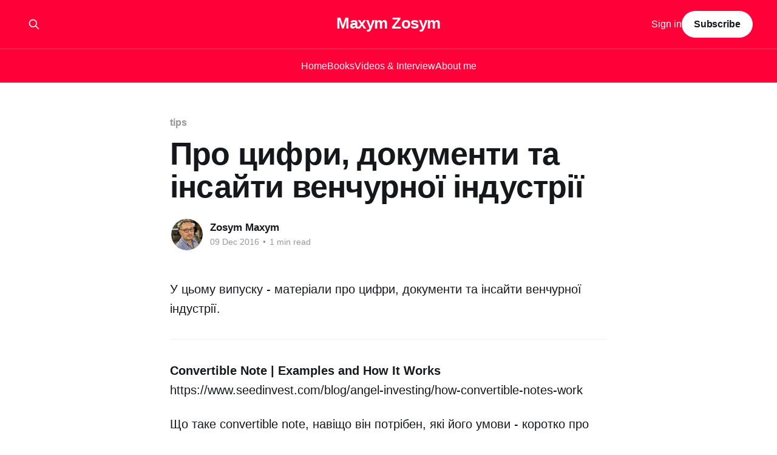

--- FILE ---
content_type: text/html; charset=utf-8
request_url: https://www.maxzosim.com/o-tsifrakh-dokumientakh-i-insaitakh-vienchurnoi-industrii/
body_size: 6481
content:
<!DOCTYPE html>
<html lang="en">
<head>

    <title>Про цифри, документи та інсайти венчурної індустрії</title>
    <meta charset="utf-8" />
    <meta http-equiv="X-UA-Compatible" content="IE=edge" />
    <meta name="HandheldFriendly" content="True" />
    <meta name="viewport" content="width=device-width, initial-scale=1.0" />
    
    <link rel="preload" as="style" href="https://www.maxzosim.com/assets/built/screen.css?v=470d7fca04" />
    <link rel="preload" as="script" href="https://www.maxzosim.com/assets/built/casper.js?v=470d7fca04" />

    <link rel="stylesheet" type="text/css" href="https://www.maxzosim.com/assets/built/screen.css?v=470d7fca04" />

    <link rel="canonical" href="https://www.maxzosim.com/o-tsifrakh-dokumientakh-i-insaitakh-vienchurnoi-industrii/">
    <meta name="referrer" content="no-referrer-when-downgrade">
    
    <meta property="og:site_name" content="Maxym Zosуm">
    <meta property="og:type" content="article">
    <meta property="og:title" content="Про цифри, документи та інсайти венчурної індустрії">
    <meta property="og:description" content="У цьому випуску - матеріали про цифри, документи та інсайти венчурної індустрії.

Convertible Note | Examples and How It Works
https://www.seedinvest.com/blog/angel-investing/how-convertible-notes-work

Що таке convertible note, навіщо він потрібен, які його умови - коротко про головне і з прикладами.

The Numbers Behind Europe&#x27;s VC Ecosystem [datagraphic]">
    <meta property="og:url" content="https://www.maxzosim.com/o-tsifrakh-dokumientakh-i-insaitakh-vienchurnoi-industrii/">
    <meta property="og:image" content="https://www.maxzosim.com/content/images/size/w1200/2016/12/unnamed-2.jpg">
    <meta property="article:published_time" content="2016-12-09T16:00:40.000Z">
    <meta property="article:modified_time" content="2022-12-22T13:01:02.000Z">
    <meta property="article:tag" content="tips">
    <meta property="article:tag" content="GrowthUP">
    <meta property="article:tag" content="StartUp">
    <meta property="article:tag" content="Бизнес">
    
    <meta property="article:publisher" content="https://www.facebook.com/mzosim">
    <meta property="article:author" content="https://www.facebook.com/mzosim">
    <meta name="twitter:card" content="summary_large_image">
    <meta name="twitter:title" content="Про цифри, документи та інсайти венчурної індустрії">
    <meta name="twitter:description" content="У цьому випуску - матеріали про цифри, документи та інсайти венчурної індустрії.

Convertible Note | Examples and How It Works
https://www.seedinvest.com/blog/angel-investing/how-convertible-notes-work

Що таке convertible note, навіщо він потрібен, які його умови - коротко про головне і з прикладами.

The Numbers Behind Europe&#x27;s VC Ecosystem [datagraphic]">
    <meta name="twitter:url" content="https://www.maxzosim.com/o-tsifrakh-dokumientakh-i-insaitakh-vienchurnoi-industrii/">
    <meta name="twitter:image" content="https://www.maxzosim.com/content/images/size/w1200/2016/12/unnamed-2.jpg">
    <meta name="twitter:label1" content="Written by">
    <meta name="twitter:data1" content="Zosym Maxym">
    <meta name="twitter:label2" content="Filed under">
    <meta name="twitter:data2" content="tips, GrowthUP, StartUp, Бизнес">
    <meta name="twitter:site" content="@ZosimMax">
    <meta name="twitter:creator" content="@ZosimMax">
    <meta property="og:image:width" content="1200">
    <meta property="og:image:height" content="607">
    
    <script type="application/ld+json">
{
    "@context": "https://schema.org",
    "@type": "Article",
    "publisher": {
        "@type": "Organization",
        "name": "Maxym Zosуm",
        "url": "https://www.maxzosim.com/",
        "logo": {
            "@type": "ImageObject",
            "url": "https://www.maxzosim.com/favicon.ico",
            "width": 48,
            "height": 48
        }
    },
    "author": {
        "@type": "Person",
        "name": "Zosym Maxym",
        "image": {
            "@type": "ImageObject",
            "url": "https://www.maxzosim.com/content/images/2022/09/logo.jpg",
            "width": 640,
            "height": 800
        },
        "url": "https://www.maxzosim.com/author/zosym/",
        "sameAs": [
            "https://www.facebook.com/mzosim",
            "https://x.com/ZosimMax"
        ]
    },
    "headline": "Про цифри, документи та інсайти венчурної індустрії",
    "url": "https://www.maxzosim.com/o-tsifrakh-dokumientakh-i-insaitakh-vienchurnoi-industrii/",
    "datePublished": "2016-12-09T16:00:40.000Z",
    "dateModified": "2022-12-22T13:01:02.000Z",
    "image": {
        "@type": "ImageObject",
        "url": "https://www.maxzosim.com/content/images/size/w1200/2016/12/unnamed-2.jpg",
        "width": 1200,
        "height": 607
    },
    "keywords": "tips, GrowthUP, StartUp, Бизнес",
    "description": "У цьому випуску - матеріали про цифри, документи та інсайти венчурної індустрії.\n\nConvertible Note | Examples and How It Works\nhttps://www.seedinvest.com/blog/angel-investing/how-convertible-notes-work\n\nЩо таке convertible note, навіщо він потрібен, які його умови - коротко про головне і з прикладами.\n\nThe Numbers Behind Europe&#x27;s VC Ecosystem [datagraphic]\nhttps://pitchbook.com/news/articles/the-numbers-behind-europes-vc-ecosystem\nAdam Putz\n\nЩо відбувається в європейській екосистемі - повноцінни",
    "mainEntityOfPage": "https://www.maxzosim.com/o-tsifrakh-dokumientakh-i-insaitakh-vienchurnoi-industrii/"
}
    </script>

    <meta name="generator" content="Ghost 6.13">
    <link rel="alternate" type="application/rss+xml" title="Maxym Zosуm" href="https://www.maxzosim.com/rss/">
    <script defer src="https://cdn.jsdelivr.net/ghost/portal@~2.56/umd/portal.min.js" data-i18n="true" data-ghost="https://www.maxzosim.com/" data-key="6d0715ba51867da7abef7cf50b" data-api="https://zosym-maxym.ghost.io/ghost/api/content/" data-locale="en" crossorigin="anonymous"></script><style id="gh-members-styles">.gh-post-upgrade-cta-content,
.gh-post-upgrade-cta {
    display: flex;
    flex-direction: column;
    align-items: center;
    font-family: -apple-system, BlinkMacSystemFont, 'Segoe UI', Roboto, Oxygen, Ubuntu, Cantarell, 'Open Sans', 'Helvetica Neue', sans-serif;
    text-align: center;
    width: 100%;
    color: #ffffff;
    font-size: 16px;
}

.gh-post-upgrade-cta-content {
    border-radius: 8px;
    padding: 40px 4vw;
}

.gh-post-upgrade-cta h2 {
    color: #ffffff;
    font-size: 28px;
    letter-spacing: -0.2px;
    margin: 0;
    padding: 0;
}

.gh-post-upgrade-cta p {
    margin: 20px 0 0;
    padding: 0;
}

.gh-post-upgrade-cta small {
    font-size: 16px;
    letter-spacing: -0.2px;
}

.gh-post-upgrade-cta a {
    color: #ffffff;
    cursor: pointer;
    font-weight: 500;
    box-shadow: none;
    text-decoration: underline;
}

.gh-post-upgrade-cta a:hover {
    color: #ffffff;
    opacity: 0.8;
    box-shadow: none;
    text-decoration: underline;
}

.gh-post-upgrade-cta a.gh-btn {
    display: block;
    background: #ffffff;
    text-decoration: none;
    margin: 28px 0 0;
    padding: 8px 18px;
    border-radius: 4px;
    font-size: 16px;
    font-weight: 600;
}

.gh-post-upgrade-cta a.gh-btn:hover {
    opacity: 0.92;
}</style><script async src="https://js.stripe.com/v3/"></script>
    <script defer src="https://cdn.jsdelivr.net/ghost/sodo-search@~1.8/umd/sodo-search.min.js" data-key="6d0715ba51867da7abef7cf50b" data-styles="https://cdn.jsdelivr.net/ghost/sodo-search@~1.8/umd/main.css" data-sodo-search="https://zosym-maxym.ghost.io/" data-locale="en" crossorigin="anonymous"></script>
    
    <link href="https://www.maxzosim.com/webmentions/receive/" rel="webmention">
    <script defer src="/public/cards.min.js?v=470d7fca04"></script>
    <link rel="stylesheet" type="text/css" href="/public/cards.min.css?v=470d7fca04">
    <script defer src="/public/comment-counts.min.js?v=470d7fca04" data-ghost-comments-counts-api="https://www.maxzosim.com/members/api/comments/counts/"></script>
    <script defer src="/public/member-attribution.min.js?v=470d7fca04"></script><style>:root {--ghost-accent-color: #ff0038;}</style>
    <!-- Google Tag Manager -->
<script>(function(w,d,s,l,i){w[l]=w[l]||[];w[l].push({'gtm.start':
new Date().getTime(),event:'gtm.js'});var f=d.getElementsByTagName(s)[0],
j=d.createElement(s),dl=l!='dataLayer'?'&l='+l:'';j.async=true;j.src=
'https://www.googletagmanager.com/gtm.js?id='+i+dl;f.parentNode.insertBefore(j,f);
})(window,document,'script','dataLayer','GTM-W7X2Q7ZR');</script>
<!-- End Google Tag Manager -->

</head>
<body class="post-template tag-tips tag-growthup tag-startup tag-business is-head-stacked has-sans-body has-cover">
<div class="viewport">

    <header id="gh-head" class="gh-head outer">
        <div class="gh-head-inner inner">
            <div class="gh-head-brand">
                <a class="gh-head-logo no-image" href="https://www.maxzosim.com">
                        Maxym Zosуm
                </a>
                <button class="gh-search gh-icon-btn" aria-label="Search this site" data-ghost-search><svg xmlns="http://www.w3.org/2000/svg" fill="none" viewBox="0 0 24 24" stroke="currentColor" stroke-width="2" width="20" height="20"><path stroke-linecap="round" stroke-linejoin="round" d="M21 21l-6-6m2-5a7 7 0 11-14 0 7 7 0 0114 0z"></path></svg></button>
                <button class="gh-burger" aria-label="Main Menu"></button>
            </div>

            <nav class="gh-head-menu">
                <ul class="nav">
    <li class="nav-home"><a href="https://www.maxzosim.com/">Home</a></li>
    <li class="nav-books"><a href="https://www.maxzosim.com/tag/knighi/">Books</a></li>
    <li class="nav-videos-interview"><a href="https://www.maxzosim.com/tag/video/">Videos &amp; Interview</a></li>
    <li class="nav-about-me"><a href="https://www.maxzosim.com/about-me/">About me</a></li>
</ul>

            </nav>

            <div class="gh-head-actions">
                    <button class="gh-search gh-icon-btn" aria-label="Search this site" data-ghost-search><svg xmlns="http://www.w3.org/2000/svg" fill="none" viewBox="0 0 24 24" stroke="currentColor" stroke-width="2" width="20" height="20"><path stroke-linecap="round" stroke-linejoin="round" d="M21 21l-6-6m2-5a7 7 0 11-14 0 7 7 0 0114 0z"></path></svg></button>
                    <div class="gh-head-members">
                                <a class="gh-head-link" href="#/portal/signin" data-portal="signin">Sign in</a>
                                <a class="gh-head-button" href="#/portal/signup" data-portal="signup">Subscribe</a>
                    </div>
            </div>
        </div>
    </header>

    <div class="site-content">
        



<main id="site-main" class="site-main">
<article class="article post tag-tips tag-growthup tag-startup tag-business ">

    <header class="article-header gh-canvas">

        <div class="article-tag post-card-tags">
                <span class="post-card-primary-tag">
                    <a href="/tag/tips/">tips</a>
                </span>
        </div>

        <h1 class="article-title">Про цифри, документи та інсайти венчурної індустрії</h1>


        <div class="article-byline">
        <section class="article-byline-content">

            <ul class="author-list instapaper_ignore">
                <li class="author-list-item">
                    <a href="/author/zosym/" class="author-avatar" aria-label="Read more of Zosym Maxym">
                        <img class="author-profile-image" src="/content/images/size/w100/2022/09/logo.jpg" alt="Zosym Maxym" />
                    </a>
                </li>
            </ul>

            <div class="article-byline-meta">
                <h4 class="author-name"><a href="/author/zosym/">Zosym Maxym</a></h4>
                <div class="byline-meta-content">
                    <time class="byline-meta-date" datetime="2016-12-09">09 Dec 2016</time>
                        <span class="byline-reading-time"><span class="bull">&bull;</span> 1 min read</span>
                </div>
            </div>

        </section>
        </div>


    </header>

    <section class="gh-content gh-canvas">
        <p>У цьому випуску - матеріали про цифри, документи та інсайти венчурної індустрії.</p><hr><p><strong>Convertible Note | Examples and How It Works</strong><br>https://www.seedinvest.com/blog/angel-investing/how-convertible-notes-work</p><p>Що таке convertible note, навіщо він потрібен, які його умови - коротко про головне і з прикладами.</p><hr><p><strong>The Numbers Behind Europe's VC Ecosystem [datagraphic]</strong><br>https://pitchbook.com/news/articles/the-numbers-behind-europes-vc-ecosystem<br>Adam Putz</p><p>Що відбувається в європейській екосистемі - повноцінний огляд на момент 3 кварталу в цифрах.</p><hr><p><strong>Deal Breakers, Part 1: A Red Flag List from Top VCs</strong><br>https://medium.com/alpaca-vc/deal-breakers-part-1-red-flags-from-top-vcs-30122fb3c488#.8xxooj4u8<br>Jason Shuman</p><p>Інвестори часто говорять і пишуть про те, що вони хочуть бачити в презентаціях проєктів, але підприємцям не менш важливо знати, чого НЕ повинно там бути: тож ознайомтесь із пунктами в статті.</p><hr><p><strong>How to Simplify Complex Decisions by Cleaving the Facts</strong><br>https://blog.asmartbear.com/complex-decisions.html<br>Jason Cohen</p><p>Як полюбити ухвалювати важливі рішення і не ускладнювати ситуацію.</p>
    </section>

        <section class="article-comments gh-canvas">
            
        <script defer src="https://cdn.jsdelivr.net/ghost/comments-ui@~1.3/umd/comments-ui.min.js" data-locale="en" data-ghost-comments="https://www.maxzosim.com/" data-api="https://zosym-maxym.ghost.io/ghost/api/content/" data-admin="https://zosym-maxym.ghost.io/ghost/" data-key="6d0715ba51867da7abef7cf50b" data-title="null" data-count="true" data-post-id="604e6691480e98003bf6149e" data-color-scheme="auto" data-avatar-saturation="60" data-accent-color="#ff0038" data-comments-enabled="all" data-publication="Maxym Zosуm" crossorigin="anonymous"></script>
    
        </section>

</article>
</main>




            <aside class="read-more-wrap outer">
                <div class="read-more inner">
                        
<article class="post-card post">

    <a class="post-card-image-link" href="/model-fidbeku-star/">

        <img class="post-card-image"
            srcset="/content/images/size/w300/2024/10/star-feedback-logo.jpg 300w,
                    /content/images/size/w600/2024/10/star-feedback-logo.jpg 600w,
                    /content/images/size/w1000/2024/10/star-feedback-logo.jpg 1000w,
                    /content/images/size/w2000/2024/10/star-feedback-logo.jpg 2000w"
            sizes="(max-width: 1000px) 400px, 800px"
            src="/content/images/size/w600/2024/10/star-feedback-logo.jpg"
            alt="Модель фідбеку STAR"
            loading="lazy"
        />


    </a>

    <div class="post-card-content">

        <a class="post-card-content-link" href="/model-fidbeku-star/">
            <header class="post-card-header">
                <div class="post-card-tags">
                </div>
                <h2 class="post-card-title">
                    Модель фідбеку STAR
                </h2>
            </header>
                <div class="post-card-excerpt">Модель фідбеку STAR — це інструмент для надання конструктивного, структурованого зворотного зв’язку, що фокусується на конкретних діях і результатах. Вона допомагає чітко пояснити, що саме було зроблено правильно або де є можливості для вдосконалення, з метою підтримки професійного розвитку і вдосконалення співробітників.

Назва STAR є абревіатурою і розшифровується як:

 * S</div>
        </a>

        <footer class="post-card-meta">
            <time class="post-card-meta-date" datetime="2024-10-12">12 Oct 2024</time>
                <span class="post-card-meta-length">2 min read</span>
                <script
    data-ghost-comment-count="670ad08936ccbd0001d8fb07"
    data-ghost-comment-count-empty=""
    data-ghost-comment-count-singular="comment"
    data-ghost-comment-count-plural="comments"
    data-ghost-comment-count-tag="span"
    data-ghost-comment-count-class-name=""
    data-ghost-comment-count-autowrap="true"
>
</script>
        </footer>

    </div>

</article>
                        
<article class="post-card post">

    <a class="post-card-image-link" href="/formuli-erlangha-dlia-koll-tsientriv/">

        <img class="post-card-image"
            srcset="/content/images/size/w300/2024/10/----------------logo.jpg 300w,
                    /content/images/size/w600/2024/10/----------------logo.jpg 600w,
                    /content/images/size/w1000/2024/10/----------------logo.jpg 1000w,
                    /content/images/size/w2000/2024/10/----------------logo.jpg 2000w"
            sizes="(max-width: 1000px) 400px, 800px"
            src="/content/images/size/w600/2024/10/----------------logo.jpg"
            alt="Формули Ерланга для колл-центрів"
            loading="lazy"
        />


    </a>

    <div class="post-card-content">

        <a class="post-card-content-link" href="/formuli-erlangha-dlia-koll-tsientriv/">
            <header class="post-card-header">
                <div class="post-card-tags">
                </div>
                <h2 class="post-card-title">
                    Формули Ерланга для колл-центрів
                </h2>
            </header>
                <div class="post-card-excerpt">Формули Ерланга B і C - були створені датським математиком Агнером Крерупом Ерлангом на початку XX століття для вирішення задач телефонної мережі. Ерланг шукав спосіб визначити, скільки телефонних ліній або операторів потрібно для обробки дзвінків у межах заданого рівня обслуговування. Його робота заклала основи теорії черг, яка використовується в різних</div>
        </a>

        <footer class="post-card-meta">
            <time class="post-card-meta-date" datetime="2024-10-06">06 Oct 2024</time>
                <span class="post-card-meta-length">3 min read</span>
                <script
    data-ghost-comment-count="670158bad0eddb0001b70bc5"
    data-ghost-comment-count-empty=""
    data-ghost-comment-count-singular="comment"
    data-ghost-comment-count-plural="comments"
    data-ghost-comment-count-tag="span"
    data-ghost-comment-count-class-name=""
    data-ghost-comment-count-autowrap="true"
>
</script>
        </footer>

    </div>

</article>
                        
<article class="post-card post">

    <a class="post-card-image-link" href="/modiel-fidbieku-grow/">

        <img class="post-card-image"
            srcset="/content/images/size/w300/2024/10/GROW-Feedback-img-1.jpg 300w,
                    /content/images/size/w600/2024/10/GROW-Feedback-img-1.jpg 600w,
                    /content/images/size/w1000/2024/10/GROW-Feedback-img-1.jpg 1000w,
                    /content/images/size/w2000/2024/10/GROW-Feedback-img-1.jpg 2000w"
            sizes="(max-width: 1000px) 400px, 800px"
            src="/content/images/size/w600/2024/10/GROW-Feedback-img-1.jpg"
            alt="Модель фідбеку GROW"
            loading="lazy"
        />


    </a>

    <div class="post-card-content">

        <a class="post-card-content-link" href="/modiel-fidbieku-grow/">
            <header class="post-card-header">
                <div class="post-card-tags">
                </div>
                <h2 class="post-card-title">
                    Модель фідбеку GROW
                </h2>
            </header>
                <div class="post-card-excerpt">Модель фідбеку GROW — це інструмент, що використовується для надання структурованого зворотного зв’язку, спрямованого на розвиток співробітників, команд або організацій.

На відміну від моделі коучингу GROW, модель фідбеку зосереджується на оцінці минулої діяльності та подальшому вдосконаленні шляхом створення діалогу між керівником і співробітником. Назва моделі також розшифровується як:

 * G — Goal</div>
        </a>

        <footer class="post-card-meta">
            <time class="post-card-meta-date" datetime="2024-10-03">03 Oct 2024</time>
                <span class="post-card-meta-length">2 min read</span>
                <script
    data-ghost-comment-count="66feb55fd0eddb0001b709f5"
    data-ghost-comment-count-empty=""
    data-ghost-comment-count-singular="comment"
    data-ghost-comment-count-plural="comments"
    data-ghost-comment-count-tag="span"
    data-ghost-comment-count-class-name=""
    data-ghost-comment-count-autowrap="true"
>
</script>
        </footer>

    </div>

</article>
                </div>
            </aside>



    </div>

    <footer class="site-footer outer">
        <div class="inner">
            <section class="copyright"><a href="https://www.maxzosim.com">Maxym Zosуm</a> &copy; 2026</section>
            <nav class="site-footer-nav">
                
            </nav>
            <div class="gh-powered-by"><a href="https://ghost.org/" target="_blank" rel="noopener">Powered by Ghost</a></div>
        </div>
    </footer>

</div>

    <div class="pswp" tabindex="-1" role="dialog" aria-hidden="true">
    <div class="pswp__bg"></div>

    <div class="pswp__scroll-wrap">
        <div class="pswp__container">
            <div class="pswp__item"></div>
            <div class="pswp__item"></div>
            <div class="pswp__item"></div>
        </div>

        <div class="pswp__ui pswp__ui--hidden">
            <div class="pswp__top-bar">
                <div class="pswp__counter"></div>

                <button class="pswp__button pswp__button--close" title="Close (Esc)"></button>
                <button class="pswp__button pswp__button--share" title="Share"></button>
                <button class="pswp__button pswp__button--fs" title="Toggle fullscreen"></button>
                <button class="pswp__button pswp__button--zoom" title="Zoom in/out"></button>

                <div class="pswp__preloader">
                    <div class="pswp__preloader__icn">
                        <div class="pswp__preloader__cut">
                            <div class="pswp__preloader__donut"></div>
                        </div>
                    </div>
                </div>
            </div>

            <div class="pswp__share-modal pswp__share-modal--hidden pswp__single-tap">
                <div class="pswp__share-tooltip"></div>
            </div>

            <button class="pswp__button pswp__button--arrow--left" title="Previous (arrow left)"></button>
            <button class="pswp__button pswp__button--arrow--right" title="Next (arrow right)"></button>

            <div class="pswp__caption">
                <div class="pswp__caption__center"></div>
            </div>
        </div>
    </div>
</div>
<script
    src="https://code.jquery.com/jquery-3.5.1.min.js"
    integrity="sha256-9/aliU8dGd2tb6OSsuzixeV4y/faTqgFtohetphbbj0="
    crossorigin="anonymous">
</script>
<script src="https://www.maxzosim.com/assets/built/casper.js?v=470d7fca04"></script>
<script>
$(document).ready(function () {
    // Mobile Menu Trigger
    $('.gh-burger').click(function () {
        $('body').toggleClass('gh-head-open');
    });
    // FitVids - Makes video embeds responsive
    $(".gh-content").fitVids();
});
</script>

<!-- Google Tag Manager (noscript) -->
<noscript><iframe src="https://www.googletagmanager.com/ns.html?id=GTM-W7X2Q7ZR"
height="0" width="0" style="display:none;visibility:hidden"></iframe></noscript>
<!-- End Google Tag Manager (noscript) -->

</body>
</html>
